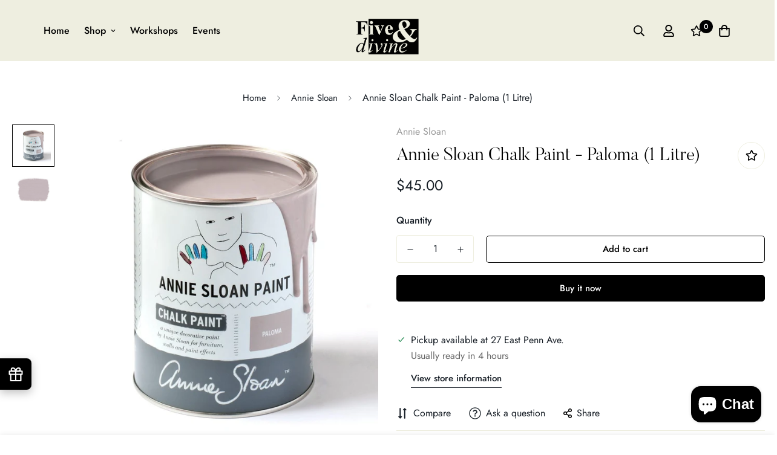

--- FILE ---
content_type: text/css
request_url: https://css.twik.io/64483d1fd5648.css
body_size: 93
content:
.md\:grid-cols-3 DIV.sf__pcard.cursor-pointer.sf-prod__block,.sf-nav>LI:nth-of-type(2)>DIV>DIV>DIV>DIV>UL,.xl\:-mx-3 DIV.sf__col-item.w-6/12.md:w-4/12{color: transparent !important; opacity: 0 !important; visibility: hidden !important;}

--- FILE ---
content_type: text/javascript; charset=utf-8
request_url: https://www.fiveanddivine.com/products/anniesloanchalk-paint-paloma-1-litre.js
body_size: 147
content:
{"id":2228491255881,"title":"Annie Sloan Chalk Paint - Paloma (1 Litre)","handle":"anniesloanchalk-paint-paloma-1-litre","description":"\u003cp\u003e\u003cspan style=\"font-size: 0.875rem;\"\u003ePaloma is a lilac taupe Chalk Paint® color made from mixing purple and yellow complementaries with white to make a soft warm neutral. It is both a modern contemporary color and a classic color that was used when a range of purples first became possible.\u003c\/span\u003e\u003cbr\u003e\u003c\/p\u003e\n\u003cul data-mce-fragment=\"1\"\u003e\n\u003cli data-mce-fragment=\"1\"\u003e\u003cspan data-mce-fragment=\"1\"\u003e33.8 OZ.\u003c\/span\u003e\u003c\/li\u003e\n\u003cli data-mce-fragment=\"1\"\u003e\u003cspan data-mce-fragment=\"1\"\u003e1 litre is enough to cover approximately 13 square meters\u003c\/span\u003e\u003c\/li\u003e\n\u003cli data-mce-fragment=\"1\"\u003e\u003cspan data-mce-fragment=\"1\"\u003eAfter painting, seal indoor furniture with Chalk Paint Wax\u003c\/span\u003e\u003c\/li\u003e\n\u003cli data-mce-fragment=\"1\"\u003e\u003cspan data-mce-fragment=\"1\"\u003eOn floors, seal with Chalk Paint Lacquer.\u003c\/span\u003e\u003c\/li\u003e\n\u003c\/ul\u003e","published_at":"2019-08-13T21:12:13-04:00","created_at":"2019-08-13T21:12:13-04:00","vendor":"Annie Sloan","type":"Paint","tags":["Annie Sloan","Evergreen","Pink","Purple","Under 50"],"price":4500,"price_min":4500,"price_max":4500,"available":true,"price_varies":false,"compare_at_price":null,"compare_at_price_min":0,"compare_at_price_max":0,"compare_at_price_varies":false,"variants":[{"id":20173690077257,"title":"Default Title","option1":"Default Title","option2":null,"option3":null,"sku":"P040PAL.X101.01","requires_shipping":true,"taxable":true,"featured_image":null,"available":true,"name":"Annie Sloan Chalk Paint - Paloma (1 Litre)","public_title":null,"options":["Default Title"],"price":4500,"weight":1814,"compare_at_price":null,"inventory_management":"shopify","barcode":"5060621620815","requires_selling_plan":false,"selling_plan_allocations":[]}],"images":["\/\/cdn.shopify.com\/s\/files\/1\/0014\/8114\/6441\/products\/Paloma-tin-sq.jpg?v=1682918301","\/\/cdn.shopify.com\/s\/files\/1\/0014\/8114\/6441\/files\/Paloma.jpg?v=1714410806"],"featured_image":"\/\/cdn.shopify.com\/s\/files\/1\/0014\/8114\/6441\/products\/Paloma-tin-sq.jpg?v=1682918301","options":[{"name":"Title","position":1,"values":["Default Title"]}],"url":"\/products\/anniesloanchalk-paint-paloma-1-litre","media":[{"alt":"Annie Sloan Chalk Paint Paloma - 1 Litre - Five and Divine","id":2167503749193,"position":1,"preview_image":{"aspect_ratio":1.0,"height":1000,"width":1000,"src":"https:\/\/cdn.shopify.com\/s\/files\/1\/0014\/8114\/6441\/products\/Paloma-tin-sq.jpg?v=1682918301"},"aspect_ratio":1.0,"height":1000,"media_type":"image","src":"https:\/\/cdn.shopify.com\/s\/files\/1\/0014\/8114\/6441\/products\/Paloma-tin-sq.jpg?v=1682918301","width":1000},{"alt":null,"id":27528140816481,"position":2,"preview_image":{"aspect_ratio":1.308,"height":936,"width":1224,"src":"https:\/\/cdn.shopify.com\/s\/files\/1\/0014\/8114\/6441\/files\/Paloma.jpg?v=1714410806"},"aspect_ratio":1.308,"height":936,"media_type":"image","src":"https:\/\/cdn.shopify.com\/s\/files\/1\/0014\/8114\/6441\/files\/Paloma.jpg?v=1714410806","width":1224}],"requires_selling_plan":false,"selling_plan_groups":[]}

--- FILE ---
content_type: text/javascript; charset=utf-8
request_url: https://www.fiveanddivine.com/products/anniesloanchalk-paint-paloma-1-litre.js
body_size: 89
content:
{"id":2228491255881,"title":"Annie Sloan Chalk Paint - Paloma (1 Litre)","handle":"anniesloanchalk-paint-paloma-1-litre","description":"\u003cp\u003e\u003cspan style=\"font-size: 0.875rem;\"\u003ePaloma is a lilac taupe Chalk Paint® color made from mixing purple and yellow complementaries with white to make a soft warm neutral. It is both a modern contemporary color and a classic color that was used when a range of purples first became possible.\u003c\/span\u003e\u003cbr\u003e\u003c\/p\u003e\n\u003cul data-mce-fragment=\"1\"\u003e\n\u003cli data-mce-fragment=\"1\"\u003e\u003cspan data-mce-fragment=\"1\"\u003e33.8 OZ.\u003c\/span\u003e\u003c\/li\u003e\n\u003cli data-mce-fragment=\"1\"\u003e\u003cspan data-mce-fragment=\"1\"\u003e1 litre is enough to cover approximately 13 square meters\u003c\/span\u003e\u003c\/li\u003e\n\u003cli data-mce-fragment=\"1\"\u003e\u003cspan data-mce-fragment=\"1\"\u003eAfter painting, seal indoor furniture with Chalk Paint Wax\u003c\/span\u003e\u003c\/li\u003e\n\u003cli data-mce-fragment=\"1\"\u003e\u003cspan data-mce-fragment=\"1\"\u003eOn floors, seal with Chalk Paint Lacquer.\u003c\/span\u003e\u003c\/li\u003e\n\u003c\/ul\u003e","published_at":"2019-08-13T21:12:13-04:00","created_at":"2019-08-13T21:12:13-04:00","vendor":"Annie Sloan","type":"Paint","tags":["Annie Sloan","Evergreen","Pink","Purple","Under 50"],"price":4500,"price_min":4500,"price_max":4500,"available":true,"price_varies":false,"compare_at_price":null,"compare_at_price_min":0,"compare_at_price_max":0,"compare_at_price_varies":false,"variants":[{"id":20173690077257,"title":"Default Title","option1":"Default Title","option2":null,"option3":null,"sku":"P040PAL.X101.01","requires_shipping":true,"taxable":true,"featured_image":null,"available":true,"name":"Annie Sloan Chalk Paint - Paloma (1 Litre)","public_title":null,"options":["Default Title"],"price":4500,"weight":1814,"compare_at_price":null,"inventory_management":"shopify","barcode":"5060621620815","requires_selling_plan":false,"selling_plan_allocations":[]}],"images":["\/\/cdn.shopify.com\/s\/files\/1\/0014\/8114\/6441\/products\/Paloma-tin-sq.jpg?v=1682918301","\/\/cdn.shopify.com\/s\/files\/1\/0014\/8114\/6441\/files\/Paloma.jpg?v=1714410806"],"featured_image":"\/\/cdn.shopify.com\/s\/files\/1\/0014\/8114\/6441\/products\/Paloma-tin-sq.jpg?v=1682918301","options":[{"name":"Title","position":1,"values":["Default Title"]}],"url":"\/products\/anniesloanchalk-paint-paloma-1-litre","media":[{"alt":"Annie Sloan Chalk Paint Paloma - 1 Litre - Five and Divine","id":2167503749193,"position":1,"preview_image":{"aspect_ratio":1.0,"height":1000,"width":1000,"src":"https:\/\/cdn.shopify.com\/s\/files\/1\/0014\/8114\/6441\/products\/Paloma-tin-sq.jpg?v=1682918301"},"aspect_ratio":1.0,"height":1000,"media_type":"image","src":"https:\/\/cdn.shopify.com\/s\/files\/1\/0014\/8114\/6441\/products\/Paloma-tin-sq.jpg?v=1682918301","width":1000},{"alt":null,"id":27528140816481,"position":2,"preview_image":{"aspect_ratio":1.308,"height":936,"width":1224,"src":"https:\/\/cdn.shopify.com\/s\/files\/1\/0014\/8114\/6441\/files\/Paloma.jpg?v=1714410806"},"aspect_ratio":1.308,"height":936,"media_type":"image","src":"https:\/\/cdn.shopify.com\/s\/files\/1\/0014\/8114\/6441\/files\/Paloma.jpg?v=1714410806","width":1224}],"requires_selling_plan":false,"selling_plan_groups":[]}

--- FILE ---
content_type: text/javascript; charset=utf-8
request_url: https://www.fiveanddivine.com/products/anniesloanchalk-paint-paloma-1-litre.js
body_size: 1069
content:
{"id":2228491255881,"title":"Annie Sloan Chalk Paint - Paloma (1 Litre)","handle":"anniesloanchalk-paint-paloma-1-litre","description":"\u003cp\u003e\u003cspan style=\"font-size: 0.875rem;\"\u003ePaloma is a lilac taupe Chalk Paint® color made from mixing purple and yellow complementaries with white to make a soft warm neutral. It is both a modern contemporary color and a classic color that was used when a range of purples first became possible.\u003c\/span\u003e\u003cbr\u003e\u003c\/p\u003e\n\u003cul data-mce-fragment=\"1\"\u003e\n\u003cli data-mce-fragment=\"1\"\u003e\u003cspan data-mce-fragment=\"1\"\u003e33.8 OZ.\u003c\/span\u003e\u003c\/li\u003e\n\u003cli data-mce-fragment=\"1\"\u003e\u003cspan data-mce-fragment=\"1\"\u003e1 litre is enough to cover approximately 13 square meters\u003c\/span\u003e\u003c\/li\u003e\n\u003cli data-mce-fragment=\"1\"\u003e\u003cspan data-mce-fragment=\"1\"\u003eAfter painting, seal indoor furniture with Chalk Paint Wax\u003c\/span\u003e\u003c\/li\u003e\n\u003cli data-mce-fragment=\"1\"\u003e\u003cspan data-mce-fragment=\"1\"\u003eOn floors, seal with Chalk Paint Lacquer.\u003c\/span\u003e\u003c\/li\u003e\n\u003c\/ul\u003e","published_at":"2019-08-13T21:12:13-04:00","created_at":"2019-08-13T21:12:13-04:00","vendor":"Annie Sloan","type":"Paint","tags":["Annie Sloan","Evergreen","Pink","Purple","Under 50"],"price":4500,"price_min":4500,"price_max":4500,"available":true,"price_varies":false,"compare_at_price":null,"compare_at_price_min":0,"compare_at_price_max":0,"compare_at_price_varies":false,"variants":[{"id":20173690077257,"title":"Default Title","option1":"Default Title","option2":null,"option3":null,"sku":"P040PAL.X101.01","requires_shipping":true,"taxable":true,"featured_image":null,"available":true,"name":"Annie Sloan Chalk Paint - Paloma (1 Litre)","public_title":null,"options":["Default Title"],"price":4500,"weight":1814,"compare_at_price":null,"inventory_management":"shopify","barcode":"5060621620815","requires_selling_plan":false,"selling_plan_allocations":[]}],"images":["\/\/cdn.shopify.com\/s\/files\/1\/0014\/8114\/6441\/products\/Paloma-tin-sq.jpg?v=1682918301","\/\/cdn.shopify.com\/s\/files\/1\/0014\/8114\/6441\/files\/Paloma.jpg?v=1714410806"],"featured_image":"\/\/cdn.shopify.com\/s\/files\/1\/0014\/8114\/6441\/products\/Paloma-tin-sq.jpg?v=1682918301","options":[{"name":"Title","position":1,"values":["Default Title"]}],"url":"\/products\/anniesloanchalk-paint-paloma-1-litre","media":[{"alt":"Annie Sloan Chalk Paint Paloma - 1 Litre - Five and Divine","id":2167503749193,"position":1,"preview_image":{"aspect_ratio":1.0,"height":1000,"width":1000,"src":"https:\/\/cdn.shopify.com\/s\/files\/1\/0014\/8114\/6441\/products\/Paloma-tin-sq.jpg?v=1682918301"},"aspect_ratio":1.0,"height":1000,"media_type":"image","src":"https:\/\/cdn.shopify.com\/s\/files\/1\/0014\/8114\/6441\/products\/Paloma-tin-sq.jpg?v=1682918301","width":1000},{"alt":null,"id":27528140816481,"position":2,"preview_image":{"aspect_ratio":1.308,"height":936,"width":1224,"src":"https:\/\/cdn.shopify.com\/s\/files\/1\/0014\/8114\/6441\/files\/Paloma.jpg?v=1714410806"},"aspect_ratio":1.308,"height":936,"media_type":"image","src":"https:\/\/cdn.shopify.com\/s\/files\/1\/0014\/8114\/6441\/files\/Paloma.jpg?v=1714410806","width":1224}],"requires_selling_plan":false,"selling_plan_groups":[]}